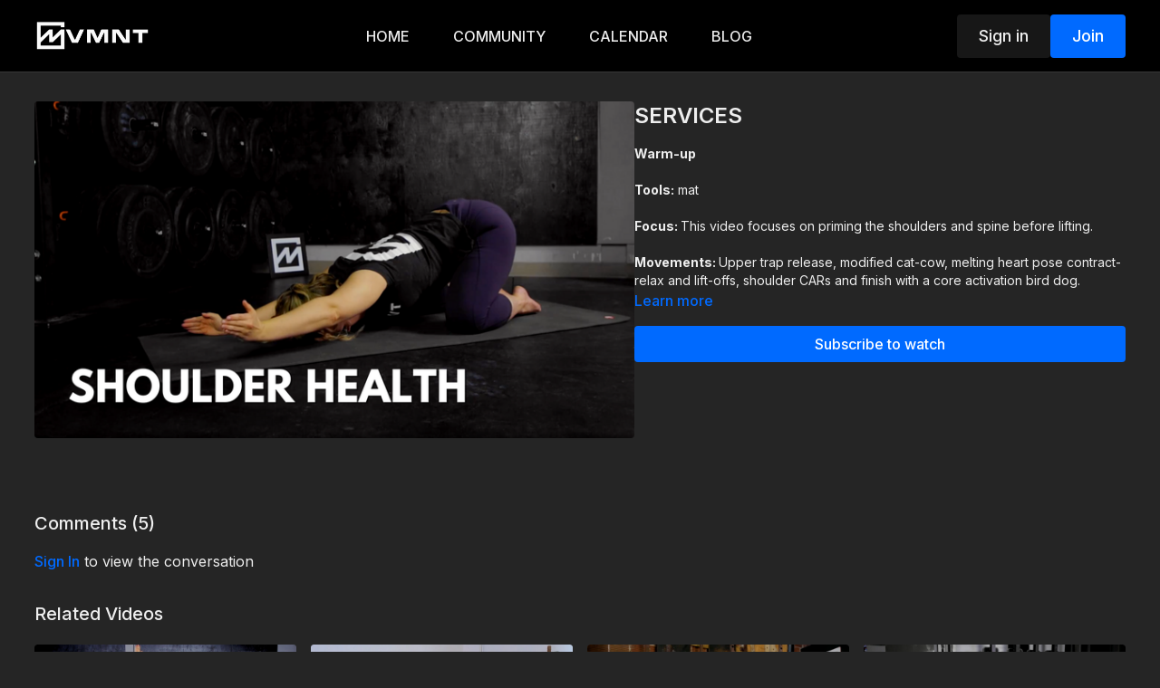

--- FILE ---
content_type: text/vnd.turbo-stream.html; charset=utf-8
request_url: https://members.mobilitymvmnt.com/programs/mvmnt_prep_services_uppermp4-2a7afe.turbo_stream?playlist_position=sidebar&preview=false
body_size: -262
content:
<turbo-stream action="update" target="program_show"><template>
  <turbo-frame id="program_player">
      <turbo-frame id="program_content" src="/programs/mvmnt_prep_services_uppermp4-2a7afe/program_content?playlist_position=sidebar&amp;preview=false">
</turbo-frame></turbo-frame></template></turbo-stream>

--- FILE ---
content_type: text/html; charset=utf-8
request_url: https://members.mobilitymvmnt.com/programs/mvmnt_prep_services_uppermp4-2a7afe/related
body_size: 10002
content:
<turbo-frame id="program_related" target="_top">

    <div class="container " data-area="program-related-videos">
      <div class="cbt-related mt-8  pb-16">
        <div class="cbt-related-title text-xl font-medium">Related Videos</div>
          <div class="mt-5 grid grid-cols-1 sm:grid-cols-2 md:grid-cols-3 lg:grid-cols-4 xl:grid-cols-4 gap-x-4 gap-y-6">
              <div data-area="related-video-item" class="">
                <swiper-slide
  data-card="video_238696" 
  data-custom="content-card"
  class="self-start hotwired"
    data-short-description="Full-body warm-up focusing on opening and releasing the hamstrings, hip flexors glutes, chest and lats. Tools: Mat"
>
  <a class="card-image-container" data-turbo="true" data-turbo-prefetch="false" data-turbo-action="advance" data-turbo-frame="_top" onclick="window.CatalogAnalytics(&#39;clickContentItem&#39;, &#39;video&#39;, &#39;238696&#39;, &#39;Related Videos&#39;)" href="/programs/mvmnt_prep_cirus_wholemp4-0ae641">
    <div class="image-container relative" data-test="catalog-card">
  <div class="relative image-content">
    <div aria-hidden="true" style="padding-bottom: 56%;"></div>
    <img loading="lazy" alt="CIRUS" decoding="async"
         src="https://alpha.uscreencdn.com/images/programs/238696/horizontal/CIRUS_Full_Body_Flow.1651868211.png?auto=webp&width=350"
         srcset="https://alpha.uscreencdn.com/images/programs/238696/horizontal/CIRUS_Full_Body_Flow.1651868211.png?auto=webp&width=350 350w,
            https://alpha.uscreencdn.com/images/programs/238696/horizontal/CIRUS_Full_Body_Flow.1651868211.png?auto=webp&width=700 2x,
            https://alpha.uscreencdn.com/images/programs/238696/horizontal/CIRUS_Full_Body_Flow.1651868211.png?auto=webp&width=1050 3x"
         class="card-image b-image absolute object-cover h-full top-0 left-0" style="opacity: 1;">
  </div>
    <div class="badge flex justify-center items-center text-white content-card-badge z-0">
      <span class="badge-item">13:23</span>
      <svg xmlns="http://www.w3.org/2000/svg" width="13" height="9" viewBox="0 0 13 9" fill="none" class="badge-item content-watched-icon" data-test="content-watched-icon">
  <path fill-rule="evenodd" clip-rule="evenodd" d="M4.99995 7.15142L12.0757 0.0756836L12.9242 0.924212L4.99995 8.84848L0.575684 4.42421L1.42421 3.57568L4.99995 7.15142Z" fill="currentColor"></path>
</svg>

    </div>

</div>
<div class="content-watched-overlay"></div>

</a>  <a class="card-title" data-turbo="true" data-turbo-prefetch="false" data-turbo-action="advance" data-turbo-frame="_top" title="CIRUS" aria-label="CIRUS" onclick="window.CatalogAnalytics(&#39;clickContentItem&#39;, &#39;video&#39;, &#39;238696&#39;, &#39;Related Videos&#39;)" href="/programs/mvmnt_prep_cirus_wholemp4-0ae641">
    <span class="line-clamp-2">
      CIRUS
    </span>
</a></swiper-slide>


              </div>
              <div data-area="related-video-item" class="">
                <swiper-slide
  data-card="video_3545964" 
  data-custom="content-card"
  class="self-start hotwired"
    data-short-description="This would be a great lower body warm-up for cranky hips or knees. We focus on our hip hinge, and our knees and ankles."
>
  <a class="card-image-container" data-turbo="true" data-turbo-prefetch="false" data-turbo-action="advance" data-turbo-frame="_top" onclick="window.CatalogAnalytics(&#39;clickContentItem&#39;, &#39;video&#39;, &#39;3545964&#39;, &#39;Related Videos&#39;)" href="/programs/mvmnt_nutmeg_lowerbody-e32a03">
    <div class="image-container relative" data-test="catalog-card">
  <div class="relative image-content">
    <div aria-hidden="true" style="padding-bottom: 56%;"></div>
    <img loading="lazy" alt="NUTMEG" decoding="async"
         src="https://alpha.uscreencdn.com/images/programs/3545964/horizontal/8965ffb3-0285-441a-b9e0-0de5343620e1.png?auto=webp&width=350"
         srcset="https://alpha.uscreencdn.com/images/programs/3545964/horizontal/8965ffb3-0285-441a-b9e0-0de5343620e1.png?auto=webp&width=350 350w,
            https://alpha.uscreencdn.com/images/programs/3545964/horizontal/8965ffb3-0285-441a-b9e0-0de5343620e1.png?auto=webp&width=700 2x,
            https://alpha.uscreencdn.com/images/programs/3545964/horizontal/8965ffb3-0285-441a-b9e0-0de5343620e1.png?auto=webp&width=1050 3x"
         class="card-image b-image absolute object-cover h-full top-0 left-0" style="opacity: 1;">
  </div>
    <div class="badge flex justify-center items-center text-white content-card-badge z-0">
      <span class="badge-item">12:51</span>
      <svg xmlns="http://www.w3.org/2000/svg" width="13" height="9" viewBox="0 0 13 9" fill="none" class="badge-item content-watched-icon" data-test="content-watched-icon">
  <path fill-rule="evenodd" clip-rule="evenodd" d="M4.99995 7.15142L12.0757 0.0756836L12.9242 0.924212L4.99995 8.84848L0.575684 4.42421L1.42421 3.57568L4.99995 7.15142Z" fill="currentColor"></path>
</svg>

    </div>

</div>
<div class="content-watched-overlay"></div>

</a>  <a class="card-title" data-turbo="true" data-turbo-prefetch="false" data-turbo-action="advance" data-turbo-frame="_top" title="NUTMEG" aria-label="NUTMEG" onclick="window.CatalogAnalytics(&#39;clickContentItem&#39;, &#39;video&#39;, &#39;3545964&#39;, &#39;Related Videos&#39;)" href="/programs/mvmnt_nutmeg_lowerbody-e32a03">
    <span class="line-clamp-2">
      NUTMEG
    </span>
</a></swiper-slide>


              </div>
              <div data-area="related-video-item" class="">
                <swiper-slide
  data-card="video_75762" 
  data-custom="content-card"
  class="self-start hotwired"
    data-short-description="Squat warm-up. Mobilizing the T-spine, lats and shoulder, 90/90 hip flow and ankle joint mobility. Tools: Foam roller, PVC, KB"
>
  <a class="card-image-container" data-turbo="true" data-turbo-prefetch="false" data-turbo-action="advance" data-turbo-frame="_top" onclick="window.CatalogAnalytics(&#39;clickContentItem&#39;, &#39;video&#39;, &#39;75762&#39;, &#39;Related Videos&#39;)" href="/programs/4daysofmvmnt_prep_day2_lower_shortmp4">
    <div class="image-container relative" data-test="catalog-card">
  <div class="relative image-content">
    <div aria-hidden="true" style="padding-bottom: 56%;"></div>
    <img loading="lazy" alt="GOBLET" decoding="async"
         src="https://alpha.uscreencdn.com/images/programs/75762/horizontal/GOBLET_Ankle___Hips.1647455382.png?auto=webp&width=350"
         srcset="https://alpha.uscreencdn.com/images/programs/75762/horizontal/GOBLET_Ankle___Hips.1647455382.png?auto=webp&width=350 350w,
            https://alpha.uscreencdn.com/images/programs/75762/horizontal/GOBLET_Ankle___Hips.1647455382.png?auto=webp&width=700 2x,
            https://alpha.uscreencdn.com/images/programs/75762/horizontal/GOBLET_Ankle___Hips.1647455382.png?auto=webp&width=1050 3x"
         class="card-image b-image absolute object-cover h-full top-0 left-0" style="opacity: 1;">
  </div>
    <div class="badge flex justify-center items-center text-white content-card-badge z-0">
      <span class="badge-item">09:11</span>
      <svg xmlns="http://www.w3.org/2000/svg" width="13" height="9" viewBox="0 0 13 9" fill="none" class="badge-item content-watched-icon" data-test="content-watched-icon">
  <path fill-rule="evenodd" clip-rule="evenodd" d="M4.99995 7.15142L12.0757 0.0756836L12.9242 0.924212L4.99995 8.84848L0.575684 4.42421L1.42421 3.57568L4.99995 7.15142Z" fill="currentColor"></path>
</svg>

    </div>

</div>
<div class="content-watched-overlay"></div>

</a>  <a class="card-title" data-turbo="true" data-turbo-prefetch="false" data-turbo-action="advance" data-turbo-frame="_top" title="GOBLET" aria-label="GOBLET" onclick="window.CatalogAnalytics(&#39;clickContentItem&#39;, &#39;video&#39;, &#39;75762&#39;, &#39;Related Videos&#39;)" href="/programs/4daysofmvmnt_prep_day2_lower_shortmp4">
    <span class="line-clamp-2">
      GOBLET
    </span>
</a></swiper-slide>


              </div>
              <div data-area="related-video-item" class="">
                <swiper-slide
  data-card="video_279254" 
  data-custom="content-card"
  class="self-start hotwired"
    data-short-description="We flow through the whole body hitting larger muscle groups like the lats, chest, quads, and glutes. Tools: Mat,"
>
  <a class="card-image-container" data-turbo="true" data-turbo-prefetch="false" data-turbo-action="advance" data-turbo-frame="_top" onclick="window.CatalogAnalytics(&#39;clickContentItem&#39;, &#39;video&#39;, &#39;279254&#39;, &#39;Related Videos&#39;)" href="/programs/mvmnt_prep_technica_wholemp4-b84bfc">
    <div class="image-container relative" data-test="catalog-card">
  <div class="relative image-content">
    <div aria-hidden="true" style="padding-bottom: 56%;"></div>
    <img loading="lazy" alt="TECHNICA" decoding="async"
         src="https://alpha.uscreencdn.com/images/programs/279254/horizontal/TECHNICA_Morning_Routine.1651869562.png?auto=webp&width=350"
         srcset="https://alpha.uscreencdn.com/images/programs/279254/horizontal/TECHNICA_Morning_Routine.1651869562.png?auto=webp&width=350 350w,
            https://alpha.uscreencdn.com/images/programs/279254/horizontal/TECHNICA_Morning_Routine.1651869562.png?auto=webp&width=700 2x,
            https://alpha.uscreencdn.com/images/programs/279254/horizontal/TECHNICA_Morning_Routine.1651869562.png?auto=webp&width=1050 3x"
         class="card-image b-image absolute object-cover h-full top-0 left-0" style="opacity: 1;">
  </div>
    <div class="badge flex justify-center items-center text-white content-card-badge z-0">
      <span class="badge-item">09:42</span>
      <svg xmlns="http://www.w3.org/2000/svg" width="13" height="9" viewBox="0 0 13 9" fill="none" class="badge-item content-watched-icon" data-test="content-watched-icon">
  <path fill-rule="evenodd" clip-rule="evenodd" d="M4.99995 7.15142L12.0757 0.0756836L12.9242 0.924212L4.99995 8.84848L0.575684 4.42421L1.42421 3.57568L4.99995 7.15142Z" fill="currentColor"></path>
</svg>

    </div>

</div>
<div class="content-watched-overlay"></div>

</a>  <a class="card-title" data-turbo="true" data-turbo-prefetch="false" data-turbo-action="advance" data-turbo-frame="_top" title="TECHNICA" aria-label="TECHNICA" onclick="window.CatalogAnalytics(&#39;clickContentItem&#39;, &#39;video&#39;, &#39;279254&#39;, &#39;Related Videos&#39;)" href="/programs/mvmnt_prep_technica_wholemp4-b84bfc">
    <span class="line-clamp-2">
      TECHNICA
    </span>
</a></swiper-slide>


              </div>
          </div>
        </div>
      </div>
    </div>
</turbo-frame>